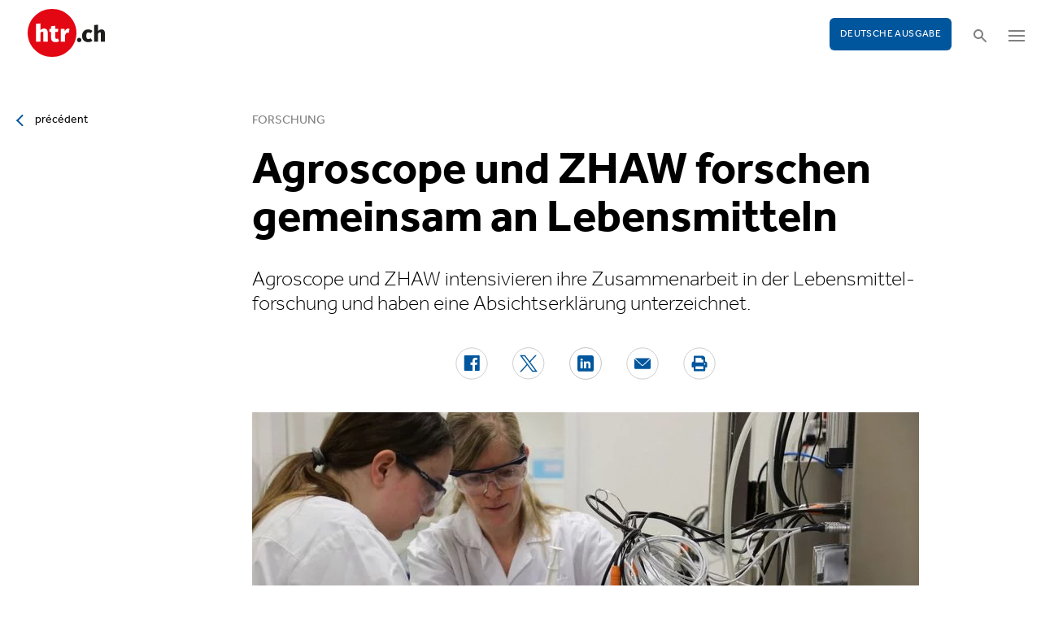

--- FILE ---
content_type: text/html; charset=utf-8
request_url: https://www.htr.ch/edition-francaise/article/politik-wirtschaft/agroscope-und-zhaw-forschen-gemeinsam-an-lebensmitteln-35846
body_size: 9890
content:
<!DOCTYPE html
    PUBLIC "-//W3C//DTD XHTML 1.0 Strict//EN"
    "http://www.w3.org/TR/xhtml1/DTD/xhtml1-strict.dtd">
<html lang="fr">
<head>

<meta http-equiv="Content-Type" content="text/html; charset=utf-8" />
<!-- 
	This website is powered by TYPO3 - inspiring people to share!
	TYPO3 is a free open source Content Management Framework initially created by Kasper Skaarhoj and licensed under GNU/GPL.
	TYPO3 is copyright 1998-2026 of Kasper Skaarhoj. Extensions are copyright of their respective owners.
	Information and contribution at https://typo3.org/
-->

<base href="/" />


<meta name="generator" content="TYPO3 CMS" />
<meta name="twitter:card" content="summary" />


<link rel="stylesheet" type="text/css" href="/typo3temp/assets/css/5930fabf99.css?1760590259" media="all" />
<link rel="stylesheet" type="text/css" href="/fileadmin/shared/_font-awesome/css/font-awesome.min.css?1521711023" media="screen" title="default" />
<link rel="stylesheet" type="text/css" href="/fileadmin/shared/_css/hamburgers.css?1521711023" media="screen" title="default" />
<link rel="stylesheet" type="text/css" href="/fileadmin/shared/_css/jquery.mmenu.all.css?1521711023" media="screen" title="default" />
<link rel="stylesheet" type="text/css" href="/typo3temp/assets/css/slick_a6f6ad6a669f0686d10ad7288c81ce0241973557.css?1768900912" media="screen" title="default" />
<link rel="stylesheet" type="text/css" href="/fileadmin/shared/_css/jquery.nice-select.css?1527864888" media="screen" title="default" />
<link rel="stylesheet" type="text/css" href="/fileadmin/shared/_css/nanogallery2.min.css?1677831917" media="screen" title="default" />
<link rel="stylesheet" type="text/css" href="/fileadmin/shared/_css/jquery.multiselect.css?1728967515" media="screen" title="default" />
<link rel="stylesheet" type="text/css" href="/typo3temp/assets/css/_accordion_b07c2e91d14a47461fd9f32354d2d740e6f747ac.css?1768900912" media="screen" title="default" />
<link rel="stylesheet" type="text/css" href="/fileadmin/shared/_css/jquery.datetimepicker.css?1728967515" media="screen" title="default" />
<link rel="stylesheet" type="text/css" href="/fileadmin/shared/_css/jquery.magnific.css?1538353980" media="screen" title="default" />
<link rel="stylesheet" type="text/css" href="/typo3temp/assets/css/main_543131dfe7b7e73fa775a6407d87a2a4ed78a993.css?1768900912" media="screen" title="default" />
<link rel="stylesheet" type="text/css" href="/fileadmin/shared/_css/jquery.flipster.css?1741758597" media="screen" title="default" />
<link rel="stylesheet" type="text/css" href="/typo3temp/assets/css/_print_bdefad2acf41415bee9369e5c8f1ffb4412ef52a.css?1768900912" media="print" title="default" />
<link rel="stylesheet" type="text/css" href="/typo3temp/assets/css/1d55fd4a70.css?1767766522" media="all" />



<script src="/typo3temp/assets/js/d6667e6ad9.js?1757675127" type="text/javascript"></script>


<link rel="canonical" href="https://www.htr.ch/story/politik-wirtschaft/agroscope-und-zhaw-forschen-gemeinsam-an-lebensmitteln-35846"/>
<title>Agroscope und ZHAW forschen gemeinsam an Lebensmitteln - htr.ch</title>
<meta name="keywords" content="Forschung, Lebensmittel, Fermentierung, Agroscope, ZHAW-Departement Life Sciences und Facility Management" />
<meta name="description" content="Agroscope und ZHAW intensivieren ihre Zusammenarbeit in der Lebensmittelforschung und haben eine Absichtserklärung unterzeichnet." />
<meta property="og:title" content="Agroscope und ZHAW forschen gemeinsam an Lebensmitteln - htr.ch" />
<meta property="og:description" content="Agroscope und ZHAW intensivieren ihre Zusammenarbeit in der Lebensmittelforschung und haben eine Absichtserklärung unterzeichnet." />
<meta property="og:site_name" content="htr.ch" />
<meta property="og:type" content="article" />
<meta property="og:url" content="https://www.htr.ch/edition-francaise/article/politik-wirtschaft/agroscope-und-zhaw-forschen-gemeinsam-an-lebensmitteln-35846" />
<meta itemprop="name" content="Agroscope und ZHAW forschen gemeinsam an Lebensmitteln - htr.ch" />
<meta itemprop="description" content="Agroscope und ZHAW intensivieren ihre Zusammenarbeit in der Lebensmittelforschung und haben eine Absichtserklärung unterzeichnet." />
<meta property="og:image" content="https://www.htr.ch/fileadmin/user_upload/htr/content/media/_processed_/8/b/csm_Agroscope_b08e4d408c.jpg" />
<meta itemprop="image" content="https://www.htr.ch/fileadmin/user_upload/htr/content/media/_processed_/8/b/csm_Agroscope_b08e4d408c.jpg" />
<meta name="viewport" content="width=device-width, initial-scale=1.0">  <link rel="apple-touch-icon" sizes="57x57" href="/fileadmin/htr/_icons/apple-icon-57x57.png">
  <link rel="apple-touch-icon" sizes="60x60" href="/fileadmin/htr/_icons/apple-icon-60x60.png">
  <link rel="apple-touch-icon" sizes="72x72" href="/fileadmin/htr/_icons/apple-icon-72x72.png">
  <link rel="apple-touch-icon" sizes="76x76" href="/fileadmin/htr/_icons/apple-icon-76x76.png">
  <link rel="apple-touch-icon" sizes="114x114" href="/fileadmin/htr/_icons/apple-icon-114x114.png">
  <link rel="apple-touch-icon" sizes="120x120" href="/fileadmin/htr/_icons/apple-icon-120x120.png">
  <link rel="apple-touch-icon" sizes="144x144" href="/fileadmin/htr/_icons/apple-icon-144x144.png">
  <link rel="apple-touch-icon" sizes="152x152" href="/fileadmin/htr/_icons/apple-icon-152x152.png">
  <link rel="apple-touch-icon" sizes="180x180" href="/fileadmin/htr/_icons/apple-icon-180x180.png">
  <link rel="icon" type="image/png" sizes="192x192"  href="/fileadmin/htr/_icons/android-icon-192x192.png">
  <link rel="icon" type="image/png" sizes="32x32" href="/fileadmin/htr/_icons/favicon-32x32.png">
  <link rel="icon" type="image/png" sizes="96x96" href="/fileadmin/htr/_icons/favicon-96x96.png">
  <link rel="icon" type="image/png" sizes="16x16" href="/fileadmin/htr/_icons/favicon-16x16.png">
  <link rel="manifest" href="/fileadmin/htr/_icons/manifest.json">
  <meta name="msapplication-TileColor" content="#ffffff">
  <meta name="msapplication-TileImage" content="/fileadmin/htr/_icons/ms-icon-144x144.png">
  <meta name="theme-color" content="#ffffff">
    <!-- Google tag (gtag.js) -->
    <script async src="https://www.googletagmanager.com/gtag/js?id=G-93F8DVEJ8W"></script>
    <script>
    window.dataLayer = window.dataLayer || [];
    function gtag(){dataLayer.push(arguments);}
    gtag('js', new Date());

    gtag('config', 'G-93F8DVEJ8W');
    </script>

    <!-- Hotjar Tracking Code for https://www.htr.ch/home -->
    <script> (function(h,o,t,j,a,r){ h.hj=h.hj||function(){(h.hj.q=h.hj.q||[]).push(arguments)}; h._hjSettings={hjid:5236527,hjsv:6}; a=o.getElementsByTagName('head')[0]; r=o.createElement('script');r.async=1; r.src=t+h._hjSettings.hjid+j+h._hjSettings.hjsv; a.appendChild(r); })(window,document,'https://static.hotjar.com/c/hotjar-','.js?sv='); </script>
<link rel="alternate" hreflang="en-US" href="https://www.htr.ch/story/politik-wirtschaft/agroscope-und-zhaw-forschen-gemeinsam-an-lebensmitteln-35846"/>
<link rel="alternate" hreflang="fr-CH" href="https://www.htr.ch/edition-francaise/article/politik-wirtschaft/agroscope-und-zhaw-forschen-gemeinsam-an-lebensmitteln-35846"/>
<link rel="alternate" hreflang="x-default" href="https://www.htr.ch/story/politik-wirtschaft/agroscope-und-zhaw-forschen-gemeinsam-an-lebensmitteln-35846"/>
</head>
<body id="page_13" class="layout_1">

    <div id="mobilemenu">
        <div class="close-wrap">
            <div class="closer">X</div>
        </div>
        <div class="wrap">
            <div class="logo"></div>
            <ul id="mmnav" class=""><li class="first design-2"><span><a href="/edition-francaise/hotellerie">Hôtellerie</a></span></li><li class="design-2"><span><a href="/edition-francaise/gastronomie-vin">Gastronomie & Vin</a></span></li><li class="design-2"><span><a href="/edition-francaise/tourisme">Tourisme</a></span></li><li class="design-2"><span><a href="/edition-francaise/les-gens">Les gens</a></span></li><li class="design-2"><span><a href="/edition-francaise/chroniques-opinions">Chroniques & Opinions</a></span></li><li class="last design-5"><span><a href="/edition-francaise/agenda">Agenda</a></span></li></ul>
            <div class="button"><a href="/home">Deutsche Ausgabe</a></div>
        </div>
        <div class="footer">
            <ul><li class = "first" ><a href="/edition-francaise/a-notre-sujet/annonces-et-publicites">Annonces</a></li><li><a href="/edition-francaise/services/offres-demploi">Offres d'emploi</a></li ></ul> <ul><li class="first"><a class="login-link" title="Login" href="/edition-francaise/login">Login</a></li> <li><a href="/edition-francaise/epaper">E-Paper</a></li><li><a href="/edition-francaise/services/newsletter">Newsletter</a></li ><li><a href="/edition-francaise/ueber-uns/abonnements">Abonnement journal</a></li ></ul>
        </div>
    </div>

    <div id="searchoverlay">
        <div class="close-wrap">
            <div class="closer">x</div>
        </div>
        <div class="wrap">
            <form action="/edition-francaise/recherche" method="GET">
                <input type="search" name="kw" id="txtsearchkw" placeholder="mot-clé">
                <input type="submit" name="submit" style="display: none;">
            </form>
        </div>
    </div>

    <div id="page">

        <header>
            <div class="header-top">
                <div class="wrap preheader">
                    <div class="preheader-left">
                        <ul><li class = "first" ><a href="/edition-francaise/a-notre-sujet/annonces-et-publicites">Annonces</a></li><li><a href="/edition-francaise/services/offres-demploi">Offres d'emploi</a></li ></ul>
                    </div>
                    <div class="preheader-right">
                        <ul><li class="first"><a class="login-link" title="Login" href="/edition-francaise/login">Login</a></li> <li><a href="/edition-francaise/epaper">E-Paper</a></li><li><a href="/edition-francaise/services/newsletter">Newsletter</a></li ><li><a href="/edition-francaise/ueber-uns/abonnements">Abonnement journal</a></li ></ul>
                    </div>
                </div>
                <div class="wrap">
                    <div class="logo"></div>
                    <div class="ressort">hôtellerie <span>&nbsp;</span> gastronomie <span>&nbsp;</span> tourisme</div>
                    <div class="pull-right">
                        <div class="button"><a href="/home">Deutsche Ausgabe</a></div>
                        <div class="search"></div>
                        <div class="hamburger-wrap"></div>
                    </div>
                </div>
            </div>

            <div class="clear"></div>

            <div class="header-navi sticky" data-sticky-scrollpos="139">
                <div class="wrap">
                    <ul id="mainnav" class=""><li class="first design-2"><span><a href="/edition-francaise/hotellerie">Hôtellerie</a></span></li><li class="design-2"><span><a href="/edition-francaise/gastronomie-vin">Gastronomie &amp; Vin</a></span></li><li class="design-2"><span><a href="/edition-francaise/tourisme">Tourisme</a></span></li><li class="design-2"><span><a href="/edition-francaise/les-gens">Les gens</a></span></li><li class="design-2"><span><a href="/edition-francaise/chroniques-opinions">Chroniques &amp; Opinions</a></span></li><li class="last design-5"><span><a href="/edition-francaise/agenda">Agenda</a></span></li></ul>
                </div>
            </div>

            <div class="clear"></div>
        </header>

        <div class="contentwrap">
            <section class="content backlink">
                <a href="#" class="backlink">précédent</a>
            </section>
            <section class="content home"></section>
            <section class="content ressort"></section>
            <section class="teaser ressort"></section>
            
    

            <div id="c516" class="frame frame-default frame-type-list frame-layout-0">
                
                
                    



                
                
                    

	



                
                

    
        
<div class="tx-gi-redaktion">
	

    
        <div class="french-article"></div>
    

    <div class="ressortnav">
        <div class="current">Politik &amp; Wirtschaft</div>
        <div class="items">
            
        </div>
    </div>
    <section class="content">
        <div class="header related sticky" data-sticky-scrollpos="139">
            <div class="wrap">
                

<div class="item">
    <figure>
        
            <img src="/fileadmin/user_upload/htr/content/media/_processed_/8/b/csm_Agroscope_b408bef544.jpg" width="120" height="121" alt="Zwei Frauen hantieren mit Laborinsturmenten." />
        
    </figure>
    <div>
        Vous lisez :
        <div class="sp">Dossier: Forschung</div>
    </div>
</div>



            </div>
            <div class="progress"><div class="fill"></div></div>
        </div>

        <div class="body">
            <div class="wrap">
                <div class="advert wideboard fullsite" id="widefront-1">
                    
                            <ins data-revive-zoneid="33" data-revive-id="112ac89727052b234bb635b65edc068f"></ins><script async src="//ads.madlab.ch/delivery/asyncjs.php"></script>
                        
                </div>

                
                    <div class="left">
                        <a class="backlink" href="#"> précédent</a>
                    </div>
                

                


                <div class="main  ">
                    
                        

<h3>
    
    
    Forschung
</h3>
<h1 class="hyphenate">Agroscope und ZHAW forschen gemeinsam an Lebensmitteln</h1>
<div class="lead hyphenate">Agroscope und ZHAW intensivieren ihre Zusammenarbeit in der Lebensmittelforschung und haben eine Absichtserklärung unterzeichnet.</div>
<div class="autoren-wrap">
    <div class="autoren">
        
                
            
    </div>
    <div class="clear"></div>
</div>

<div class="socials">
    <a href="https://www.facebook.com/sharer/sharer.php?u=https%3A%2F%2Fwww.htr.ch%2Fedition-francaise%2Farticle%2Fpolitik-wirtschaft%2Fagroscope-und-zhaw-forschen-gemeinsam-an-lebensmitteln-35846" target="_blank"><div class="share-icon share-facebook"></div></a>
    <a href="https://twitter.com/home?status=https://www.htr.ch/story/-35846" target="_blank"><div class="share-icon share-twitter"></div></a>
    <a href="https://www.linkedin.com/shareArticle?mini=true&url=https%3A%2F%2Fwww.htr.ch%2Fedition-francaise%2Farticle%2Fpolitik-wirtschaft%2Fagroscope-und-zhaw-forschen-gemeinsam-an-lebensmitteln-35846" target="_blank"><div class="share-icon share-linked-in"></div></a>
    <a href="mailto:?subject=Empfehlung auf htr.ch&body=https%3A%2F%2Fwww.htr.ch%2Fedition-francaise%2Farticle%2Fpolitik-wirtschaft%2Fagroscope-und-zhaw-forschen-gemeinsam-an-lebensmitteln-35846"><div class="share-icon share-mail"></div></a>
    
    <a href="#" onclick="window.print(); return false;"><div class="share-icon share-print"></div></a>
    <div class="clear"></div>
</div>

<div class="mainimages" data-artikel-id="35846">
    <div class="items">
        
            

                <div class="item" id="img-1" data-image-nr="1">

                        
                                <figure id="mainimg-35846" class="mainimg imagefill">
                                    <a href="/fileadmin/user_upload/htr/content/media/_processed_/8/b/csm_Agroscope_4fa497c55a.jpg" title="Agroscope und das ZHAW-Departement Life Sciences und Facility Management arbeiten gemeinsam, um Forschung um gesunde Ernährung und Lebensmittel voranzutreiben.">
                                        <img src="/fileadmin/user_upload/htr/content/media/_processed_/8/b/csm_Agroscope_eb4457fa24.jpg" width="820" height="513" alt="Zwei Frauen hantieren mit Laborinsturmenten." />
                                    </a>
                                    <figcaption>Agroscope und das ZHAW-Departement Life Sciences und Facility Management arbeiten gemeinsam, um Forschung um gesunde Ernährung und Lebensmittel voranzutreiben. </figcaption>
                                </figure>
                            

                    <figcaption class="mobile">Agroscope und das ZHAW-Departement Life Sciences und Facility Management arbeiten gemeinsam, um Forschung um gesunde Ernährung und Lebensmittel voranzutreiben. image : zvg. </figcaption>
                    <div class="autor">image : zvg. </div>
                </div>
            
        
    </div>

    
        
    
</div>

        
    
<div class="articlebody" data-artikel-id="35846" data-hidden-link="0" data-artikel-paywall="0" data-loggedin="0">

    
            <p>(Medienmitteilung) Im Jahr 2021 fand ein erster Austausch zwischen Agroscope und ZHAW-Departement Life Sciences und Facility Management statt, um die Kompetenzen beider Organisationen in der Systemforschung für gesunde Ernährung zu diskutieren. Nun haben die beiden Institute eine Absichtserklärung abgegeben.&nbsp;<br> <br> Laut Medienmitteilung ist das Ziel der beiden Partner, einen Forschungsbeitrag an ein regeneratives Agro-Food-Ökosystem zu leisten. Damit sei ein Ernährungssystem gemeint, das in einem Kreislauf funktioniere und beispielsweise auch Nebenprodukte aus der Lebensmittelherstellung, wie die Molke aus der Käseproduktion oder die Kleie aus der Herstellung von Weissmehl, für die menschliche Ernährung nutzt. Agroscope forscht intensiv in der Primärproduktion und der ersten Verarbeitungsstufe, die ZHAW untersucht verstärkt in der weiteren Verarbeitungs- und Verpackungsforschung. Mit der gemeinsamen Kraft wollen die Partner auch potenzielle Finanzierungsquellen wie Innosuisse oder den Schweizer Nationalfonds besser erschliessen, wie der Mitteilung zu entnehmen ist.</p>
<p><strong>Alte Methode neu entdeckt</strong><br> Die vorgesehenen Projekte sollen der Lebensmittelbranche unter anderem Antworten und Lösungen im Bereich der fermentierten Lebensmittel liefern. Diese jahrtausendealte, natürliche Methode der Lebensmittelhaltbarmachung wird laut den beiden Instituten aktuell neu entdeckt mit dem Ziel, gesunde, sichere und schmackhafte Lebensmittel herzustellen. Die Systemforschung beinhalte auch den Einfluss einer nachhaltigen und gesunden Ernährung auf die Konsumentinnen und Konsumenten. «Bei der Forschung von fermentierten Lebensmitteln steht auch deren positiver Einfluss auf das Darmmikrobiom und damit die Darmgesundheit im Zentrum», so Fabian Wahl, Leiter des Forschungsbereichs Mikrobielle Systeme von Lebensmitteln bei Agroscope.</p>
        

    

    

    

    

</div>
<div class="footer">
    
            
        
    <span class="date">publié le vendredi, 11. novembre 2022</span>
    <span class="tags">
        
            
                <a href="/edition-francaise/verwandte-themen?tag=Forschung&amp;cHash=7ed56472b61b7c3fb186b79cfb1ae5ee">Forschung</a>
                |
            
        
            
                <a href="/edition-francaise/verwandte-themen?tag=%20Lebensmittel&amp;cHash=096507c1abeccd726234bf7cb6c0e821"> Lebensmittel</a>
                |
            
        
            
                <a href="/edition-francaise/verwandte-themen?tag=%20Fermentierung&amp;cHash=92f7fec60d285a0351ccfb27a4e69101"> Fermentierung</a>
                
            
        
    </span>
    <div class="socials"><a href="#" class="share-mail"></a><a href="#" class="share-facebook"></a><a href="#" class="share-twitter"></a></div>
</div>





                    

                    

                    
                    
                    

                    <div class="left">
                    	
	                        retour à l’aperçu
	                    
                    </div>

                
                    <div class="advert rectangle article-rectangle-advert collapsable" style="height: 300px;">

                        
                                <ins data-revive-zoneid="30" data-revive-id="112ac89727052b234bb635b65edc068f"></ins>
                                <ins data-revive-zoneid="31" data-revive-id="112ac89727052b234bb635b65edc068f"></ins>
                            
                        <script async src="//ads.madlab.ch/delivery/asyncjs.php"></script>
                    </div>
                
                </div>


                
                    <div class="right">
                        <div class="item advert advert-sky">
                            <div class="caption">publicité</div>
                            <div class="sujet">
                                
                                        <ins data-revive-zoneid="32" data-revive-id="112ac89727052b234bb635b65edc068f"></ins><script async src="//ads.madlab.ch/delivery/asyncjs.php"></script>
                                    
                            </div>
                        </div>
                    </div>
                

            </div>
        </div>

        
            



    <div class="element articlerelated">
        <div class="wrap">
            <div class="headline">
                autres thèmes
            </div>
            <div class="items">


                
                    

                        <div class="item eqheight slick-eqheight">
                            <a href="/edition-francaise/article/gastronomie/neues-projekt-will-food-waste-in-zuercher-restaurants-bekaempfen-44235">
                                
                                    
                                        
                                            <figure class="imagefill">
                                                <img src="/fileadmin/user_upload/htr/content/media/_processed_/d/b/csm_htr.ch_sebastian-coman-photography-cQbOSRpElxw-unsplash_303a142822.jpg" width="320" height="201" alt="Koch beim Drappieren von Lebensmittel" />
                                                
	
    
    
    
    
    
    
    
    
	
    
     
     
     
     
     
     
     
     
    




                                            </figure>
                                        
                                    
                                
                            </a>
                            <a href="/edition-francaise/article/gastronomie/neues-projekt-will-food-waste-in-zuercher-restaurants-bekaempfen-44235?class=text-link&amp;cHash=799d35aa9cf46cf61e3d2798cc3498f2">
                                <h3>Nachhaltigkeit</h3>
                                <h2 class="hyphenate">Neues Projekt will Food Waste in Zürcher Restaurants bekämpfen</h2>
                                <p class="lead hyphenate">Der Kanton Zürich, die Städte Zürich und Winterthur sowie der Verein Reffnet unterstützen das Projekt «Food Save Zürich», das ab 2026 in der Gastronomie vermeidbare Lebensmittelabfälle erfassen und reduzieren will.</p>
                            </a>

                            <div class="footer"><span class="date">mardi, 11. novembre 2025</span></div>
                        </div>

                    
                
                    

                        <div class="item eqheight slick-eqheight">
                            <a href="/edition-francaise/article/tourismus/hotelleriesuisse-stellt-sich-hinter-bilaterale-iii-44172">
                                
                                    
                                        
                                            <figure class="imagefill">
                                                <img src="/fileadmin/user_upload/htr/content/media/_processed_/b/1/csm_htr.ch_EU_banner-2608475_1920_c9093d8723.jpg" width="320" height="200" alt="EU Flagge" />
                                                
	
    
    
    
    
    
    
    
    
	
    
     
     
     
     
     
     
     
     
    




                                            </figure>
                                        
                                    
                                
                            </a>
                            <a href="/edition-francaise/article/tourismus/hotelleriesuisse-stellt-sich-hinter-bilaterale-iii-44172?class=text-link&amp;cHash=799d35aa9cf46cf61e3d2798cc3498f2">
                                <h3>Schweiz-EU</h3>
                                <h2 class="hyphenate">HotellerieSuisse stellt sich hinter Bilaterale III</h2>
                                <p class="lead hyphenate">Die Weiterentwicklung der Beziehungen zur EU ist für die Branche zentral, insbesondere mit Blick auf Fachkräfte, Forschung und Planungssicherheit.HotellerieSuisse bekennt sich klar zu den Bilateralen III.</p>
                            </a>

                            <div class="footer"><span class="date">vendredi, 31. octobre 2025</span></div>
                        </div>

                    
                
                    

                        <div class="item eqheight slick-eqheight">
                            <a href="/edition-francaise/article/gastronomie/bund-zieht-zwischenbilanz-zu-food-waste-plan-43993">
                                
                                    
                                        
                                            <figure class="imagefill">
                                                <img src="/fileadmin/user_upload/htr/content/media/_processed_/c/2/csm_htr.ch_BAFU_20251014_118_3198bdfa43.jpg" width="320" height="200" alt="Guppenbild" title="SCHWEIZ BAFU NAHRUNGSMITTELINDUSTRIE" />
                                                
	
    
    
    
    
    
    
    
    
	
    
     
     
     
     
     
     
     
     
    




                                            </figure>
                                        
                                    
                                
                            </a>
                            <a href="/edition-francaise/article/gastronomie/bund-zieht-zwischenbilanz-zu-food-waste-plan-43993?class=text-link&amp;cHash=799d35aa9cf46cf61e3d2798cc3498f2">
                                <h3>Nachhaltigkeit</h3>
                                <h2 class="hyphenate">Bund zieht Zwischenbilanz zu Food-Waste-Plan</h2>
                                <p class="lead hyphenate">Der Bundesrat will die Lebensmittelverluste bis 2030 halbieren. 35 Unternehmen und Verbände haben sich einem Aktionsplan angeschlossen und Massnahmen umgesetzt. Nun zieht Bundesrat Albert Rösti Bilanz.</p>
                            </a>

                            <div class="footer"><span class="date">mardi, 14. octobre 2025</span></div>
                        </div>

                    
                
                    

                        <div class="item eqheight slick-eqheight">
                            <a href="/edition-francaise/article/people-events/luca-steiner-hohe-tourismusabgaben-wirken-sich-auf-die-nachfrage-aus-43677">
                                
                                    
                                        
                                            <figure class="imagefill">
                                                <img src="/fileadmin/user_upload/htr/content/media/_processed_/8/5/csm_htr.ch_57_nextgen_luca_steiner_2_f43e1dcecc.jpeg" width="320" height="201" alt="Luca Steiner" />
                                                
	
    
    
    
    
    
    
    
    
	
    
     
     
     
     
     
     
     
     
    




                                            </figure>
                                        
                                    
                                
                            </a>
                            <a href="/edition-francaise/article/people-events/luca-steiner-hohe-tourismusabgaben-wirken-sich-auf-die-nachfrage-aus-43677?class=text-link&amp;cHash=799d35aa9cf46cf61e3d2798cc3498f2">
                                <h3>Nextgen</h3>
                                <h2 class="hyphenate">Luca Steiner: «Hohe Tourismusabgaben wirken sich auf die Nachfrage aus»</h2>
                                <p class="lead hyphenate">Wie soll die Branche mit dem Klimawandel umgehen? Luca Steiner von der Uni Bern über nachhaltige Lösungen, gelungene Beispiele und überschätzte Massnahmen im Tourismus.</p>
                            </a>

                            <div class="footer"><span class="date">vendredi, 05. septembre 2025</span></div>
                        </div>

                    
                
                    

                        <div class="item eqheight slick-eqheight">
                            <a href="/edition-francaise/article/people-events/sara-obrist-bei-erneuerbaren-energien-koennen-destinatioen-punkten-43676">
                                
                                    
                                        
                                            <figure class="imagefill">
                                                <img src="/fileadmin/user_upload/htr/content/media/_processed_/6/8/csm_htr.ch_57_nextgen_Sara_Obrist_1_7d3dd850b4.jpg" width="320" height="200" alt="Sara Obrist" />
                                                
	
    
    
    
    
    
    
    
    
	
    
     
     
     
     
     
     
     
     
    




                                            </figure>
                                        
                                    
                                
                            </a>
                            <a href="/edition-francaise/article/people-events/sara-obrist-bei-erneuerbaren-energien-koennen-destinatioen-punkten-43676?class=text-link&amp;cHash=799d35aa9cf46cf61e3d2798cc3498f2">
                                <h3>Nextgen</h3>
                                <h2 class="hyphenate">Sara Obrist: «Bei erneuerbaren Energien können Destinationen punkten»</h2>
                                <p class="lead hyphenate">Wie soll die Branche mit dem Klimawandel umgehen? Sara Obrist von der Uni Bern über nachhaltige Lösungen, gelungene Beispiele und überschätzte Massnahmen im Tourismus.</p>
                            </a>

                            <div class="footer"><span class="date">mardi, 02. septembre 2025</span></div>
                        </div>

                    
                
                    

                        <div class="item eqheight slick-eqheight">
                            <a href="/edition-francaise/article/gastronomie/food-upcycling-verwandelt-reste-in-ressourcen-43333">
                                
                                    
                                        
                                            <figure class="imagefill">
                                                <img src="/fileadmin/user_upload/htr/content/media/_processed_/0/b/csm_htr.ch_Fachbeitrag_Lebensmittel_f2b08f66c3.jpg" width="320" height="200" alt="Durch eine selbst entwickelte Fermentationstechnologie entstehen aus Nebenprodukten pflanzliche Protein-Alternativen wie Geschnetzeltes, Nuggets oder Patties." />
                                                
	
    
    
    
    
    
    
    
    
	
    
     
     
     
     
     
     
     
     
    




                                            </figure>
                                        
                                    
                                
                            </a>
                            <a href="/edition-francaise/article/gastronomie/food-upcycling-verwandelt-reste-in-ressourcen-43333?class=text-link&amp;cHash=799d35aa9cf46cf61e3d2798cc3498f2">
                                <h3>Fachbeitrag: Food Upcycling</h3>
                                <h2 class="hyphenate">Food Upcycling verwandelt Reste in Ressourcen</h2>
                                <p class="lead hyphenate">In der Schweiz landen jährlich Millionen Tonnen Lebensmittel im Abfall, obwohl viele davon noch geniessbar wären. Unternehmen wie das Foodtech-Start-up Luya Foods zeigen, wie sich aus Resten durch innovative Verfahren wertvolle Produkte für die Gastronomie gewinnen lassen.</p>
                            </a>

                            <div class="footer"><span class="date">vendredi, 15. août 2025</span></div>
                        </div>

                    
                
                    

                        <div class="item eqheight slick-eqheight">
                            <a href="/edition-francaise/article/tourismus/nationalpark-als-kraftort-fuer-gaeste-und-forschung-43456">
                                
                                    
                                        
                                            <figure class="imagefill">
                                                <img src="/fileadmin/user_upload/htr/content/media/_processed_/8/b/csm_Nationalpark_a541a8a86f.png" width="320" height="200" alt="Schweizerischer Nationalpark Engadin" />
                                                
	
    
    
    
    
    
    
    
    
	
    
     
     
     
     
     
     
     
     
    




                                            </figure>
                                        
                                    
                                
                            </a>
                            <a href="/edition-francaise/article/tourismus/nationalpark-als-kraftort-fuer-gaeste-und-forschung-43456?class=text-link&amp;cHash=799d35aa9cf46cf61e3d2798cc3498f2">
                                <h3>Naturerbe</h3>
                                <h2 class="hyphenate">Nationalpark als Kraftort für Gäste und Forschung</h2>
                                <p class="lead hyphenate">Der Schweizerische Nationalpark wird 111 Jahre alt. Für Tourismus, Wissenschaft und Naturschutz ist er ein Kraftzentrum. Trotz Herausforderungen wie dem Wolf und giftigen Altlasten.</p>
                            </a>

                            <div class="footer"><span class="date">vendredi, 01. août 2025</span></div>
                        </div>

                    
                
                    

                        <div class="item eqheight slick-eqheight">
                            <a href="/edition-francaise/article/people-events/eine-neue-bierbrauerin-und-14-neue-bierbrauer-fuer-die-schweiz-43298">
                                
                                    
                                        
                                            <figure class="imagefill">
                                                <img src="/fileadmin/user_upload/htr/content/media/_processed_/3/3/csm_htr.ch_Brauer-Abschlussklasse_2025_quer_9532c28d01.jpg" width="320" height="200" alt="Abschlussklasse" />
                                                
	
    
    
    
    
    
    
    
    
	
    
     
     
     
     
     
     
     
     
    




                                            </figure>
                                        
                                    
                                
                            </a>
                            <a href="/edition-francaise/article/people-events/eine-neue-bierbrauerin-und-14-neue-bierbrauer-fuer-die-schweiz-43298?class=text-link&amp;cHash=799d35aa9cf46cf61e3d2798cc3498f2">
                                <h3>Abschluss</h3>
                                <h2 class="hyphenate">Eine neue Bierbrauerin und 14 neue Bierbrauer für die Schweiz</h2>
                                <p class="lead hyphenate">15 Berufsleute haben die dreijährige Ausbildung zur Lebensmitteltechnologin/Lebensmitteltechnologen EFZ mit Schwerpunkt Bier abgeschlossen. Marcel Kreber, Direktor des Schweizer Brauerei-Verband, überreichte die Diplome.</p>
                            </a>

                            <div class="footer"><span class="date">vendredi, 11. juillet 2025</span></div>
                        </div>

                    
                
                    

                        <div class="item eqheight slick-eqheight">
                            <a href="/edition-francaise/article/tourismus/warum-us-touristen-die-schweiz-weiterhin-bereisen-43006">
                                
                                    
                                        
                                            <figure class="imagefill">
                                                <img src="/fileadmin/user_upload/htr/content/media/_processed_/a/b/csm_Titelbild_US_Touristen_ST_3x2_Lucerne-Kappelbruecke_110052_2d2fd84346.jpg" width="320" height="200" alt="Luzern" title="Kleinstadt-Perlen der Region Luzern-Vierwaldstättersee - Paar s" />
                                                
	
    
    
    
    
    
    
    
    
	
    
     
     
     
     
     
     
     
     
    




                                            </figure>
                                        
                                    
                                        
                                    
                                
                            </a>
                            <a href="/edition-francaise/article/tourismus/warum-us-touristen-die-schweiz-weiterhin-bereisen-43006?class=text-link&amp;cHash=799d35aa9cf46cf61e3d2798cc3498f2">
                                <h3>Märkte</h3>
                                <h2 class="hyphenate">Warum US-Touristen die Schweiz weiterhin bereisen</h2>
                                <p class="lead hyphenate">Exklusive KOF-Zahlen zeigen: US-Gäste besuchen weiterhin zahlreich die Schweiz – trotz Inflation, schwachem Dollar und globaler Unsicherheit. Dahinter stecken strukturelle Faktoren, die den Trend robuster machen als erwartet.</p>
                            </a>

                            <div class="footer"><span class="date">vendredi, 30. mai 2025</span></div>
                        </div>

                    
                
                    

                        <div class="item eqheight slick-eqheight">
                            <a href="/edition-francaise/article/tourismus/neues-projekt-fuer-bessere-besucherlenkung-42790">
                                
                                    
                                        
                                            <figure class="imagefill">
                                                <img src="/fileadmin/user_upload/htr/content/media/_processed_/f/f/csm_htr.ch_herbstwanderung-somm_etsch-arena-14_f37c72a8d1.jpeg" width="320" height="200" alt="Wanderung in der Aletsch Arena" title="Herbstwanderung in der Aletsch Arena" />
                                                
	
    
    
    
    
    
    
    
    
	
    
     
     
     
     
     
     
     
     
    




                                            </figure>
                                        
                                    
                                
                            </a>
                            <a href="/edition-francaise/article/tourismus/neues-projekt-fuer-bessere-besucherlenkung-42790?class=text-link&amp;cHash=799d35aa9cf46cf61e3d2798cc3498f2">
                                <h3>Tourismusforschung</h3>
                                <h2 class="hyphenate">Neues Projekt für bessere Besucherlenkung</h2>
                                <p class="lead hyphenate">Die Universität Bern lanciert gemeinsam mit den Regionen Aletsch Arena, Lauterbrunnental und Grindelwald ein Forschungsprojekt zur nachhaltigen Entwicklung des Tourismus. Ziel ist es, innerhalb von drei Jahren neue Ansätze für das Monitoring und die Steuerung touristischer Bewegungen zu erarbeiten.</p>
                            </a>

                            <div class="footer"><span class="date">lundi, 28. avril 2025</span></div>
                        </div>

                    
                


            </div>
        </div>
        <div class="clear"></div>
    </div>




        
    </section>


</div>
    


                
                    



                
                
                    



                
            </div>

        


            <div class="clear"></div>
        </div>

        <footer>
            <div class="breadcrumb"></div>
            <div class="backtotop"></div>
            <div class="mainfooter">
                <div class="wrap">
                    <div class="part part1">
                        <div class="footerlogo"></div>
                        
    

            <div id="c749" class="frame frame-default frame-type-textmedia frame-layout-0">
                
                
                    



                
                

	
		

	



	


                

	<div class="ce-textpic ce-center ce-above">
		
			



		

		
				<div class="ce-bodytext">
					
					<p>Fondé en 1892, htr hotelrevue est aujourd'hui un média de référence pour l'hôtellerie, le tourisme et la gastronomie en Suisse. Il propose chaque mois des articles fouillés, des reportages ainsi que des contributions d'experts sur les thèmes actuels et les tendances de la branche.&nbsp;</p>
<p>Le site web htr.ch relaie quotidiennement les principales actualités de la branche.&nbsp;La newsletter quotidienne (lu-ve) htr daily offre un aperçu compact des dernières actualités importantes de la branche. Dans la newsletter htr weekly, vous recevez chaque samedi une synthèse de la semaine.&nbsp;</p>
				</div>
			

		
	</div>


                
                    



                
                
                    



                
            </div>

        


                        <div class="footer-social">
                            <div class="social linkedin"><a rel="noopener" href="https://www.linkedin.com/company/hotelrevue/" target="_blank"><img alt="Icon LinkedIn" width="17" height="17" src="/fileadmin/htr/_assets/linkedin-icon.svg"></a></div>
                        </div>
                    </div>
                    <div class="part part2">
                        <div>Domaines </div>
                        <ul><li class = "first" ><a href="/edition-francaise/hotellerie">Hôtellerie</a></li><li><a href="/edition-francaise/gastronomie-vin">Gastronomie & Vin</a></li ><li><a href="/edition-francaise/tourisme">Tourisme</a></li ><li><a href="/edition-francaise/les-gens">Les gens</a></li ><li><a href="/edition-francaise/chroniques-opinions">Chroniques & Opinions</a></li ></ul>
                    </div>
                    <div class="part part3">
                        <div>Services </div>
                        <ul><li class = "first" ><a href="/edition-francaise/epaper">E-Paper</a></li><li><a href="/edition-francaise/services/newsletter">Newsletter</a></li ><li><a href="/edition-francaise/services/offres-demploi">Offres d’emploi</a></li ></ul>
                    </div>
                    <div class="part part4">
                        <div>A notre sujet</div>
                        <ul><li class = "first" ><a href="/edition-francaise/a-notre-sujet/sabonner-a-la-htr-hotelrevue">S'abonner à la htr hotelrevue</a></li><li><a href="/edition-francaise/a-notre-sujet/redaction">Rédaction</a></li ><li><a href="/edition-francaise/a-notre-sujet/annonces-et-publicites">Annonces et publicités</a></li ><li><a href="/edition-francaise/ueber-uns/abonnements">Abonnements</a></li ><li><a href="/edition-francaise/a-notre-sujet/archive">Archive</a></li ><li><a href="/edition-francaise/metanav/contact">Contact</a></li ></ul>
                    </div>
                    <div class="clear"></div>
                </div>
            </div>
            <div class="pagefooter">
                <div class="wrap">
                    <div>
                        <div class="metanav pull-left"><ul><li class = "first" ><a href="/edition-francaise/metanav/contact">Contact</a></li><li><a href="/edition-francaise/metanav/cg">CG</a></li ><li><a href="/edition-francaise/metanav/politique-de-confidentialite">Politique de confidentialité</a></li ></ul></div>
                    </div>
                    <div>
                        <div class="copyright pull-right">&copy; 2026 HotellerieSuisse</div>
                        <div class="madeby" id="made-by-madlab" data-language="FR"></div>
                    </div>
                </div>
            </div>
        </footer>

    </div>
    <div class="newsletter-eyecatcher hidden">            <a class="newsletter-eyecatcher-subscribe" title="S'abonner maintenant à la newsletter" href="/edition-francaise/services/newsletter-pop-up"><svg xmlns="http://www.w3.org/2000/svg" viewBox="0 0 24 24"><title>S'abonner maintenant à la newsletter</title><path d="M23.82,1.116a.5.5,0,0,0-.512-.078l-23,9.5a.5.5,0,0,0,.01.927l6.332,2.459a.5.5,0,0,0,.468-.056l8.4-5.974a.5.5,0,0,1,.637.768l-7,6.745a.5.5,0,0,0-.153.36V22.5a.5.5,0,0,0,.931.252L13.1,17.327a.251.251,0,0,1,.337-.093l5.826,3.2a.5.5,0,0,0,.73-.332l4-18.5A.508.508,0,0,0,23.82,1.116Z"/></svg></a></div>
    <div class="newsletter-popup-wrap hidden">
        <div class="newsletter-popup-close"></div>
            <div class="newsletter-popup">
                            <span><svg xmlns="http://www.w3.org/2000/svg" viewBox="0 0 24 24"><title>S'abonner maintenant à la newsletter</title><path d="M23.82,1.116a.5.5,0,0,0-.512-.078l-23,9.5a.5.5,0,0,0,.01.927l6.332,2.459a.5.5,0,0,0,.468-.056l8.4-5.974a.5.5,0,0,1,.637.768l-7,6.745a.5.5,0,0,0-.153.36V22.5a.5.5,0,0,0,.931.252L13.1,17.327a.251.251,0,0,1,.337-.093l5.826,3.2a.5.5,0,0,0,.73-.332l4-18.5A.508.508,0,0,0,23.82,1.116Z"/></svg></span>
            <h2>Abonnez-vous à nos newsletters</h2>
            <p>Inscrivez-vous à nos newsletters gratuites et recevez toutes les nouvelles importantes du secteur directement par e-mail, du lundi au samedi.</p>
            <span class="button"><a class="newsletter-popup-subscribe" href="/edition-francaise/services/newsletter-pop-up" title="S'abonner maintenant à la newsletter">S'abonner maintenant à la newsletter</a></span>
            </div>
        </div>
<script src="https://www.google.com/recaptcha/api.js?hl=" type="text/javascript"></script>


<script src="/fileadmin/shared/_js/jquery.3.2.1.min.js" type="text/javascript"></script>
    <script>$.noConflict();</script>
    <script src="/fileadmin/shared/_js/jquery.migrate.3.min.js" type="text/javascript"></script>
    <script src="/fileadmin/shared/_js/jquery.imagesloaded.min.js" type="text/javascript"></script>
    <script src="/fileadmin/shared/_js/jquery.imagefill.js" type="text/javascript"></script>
    <script src="/fileadmin/shared/_js/hyphenator.min.js" type="text/javascript"></script>
    <script src="/fileadmin/shared/_js/jquery.stellar.min.js" type="text/javascript"></script>
    <script src="/fileadmin/shared/_js/jquery.matchHeight-min.js" type="text/javascript"></script>
    <script src="/fileadmin/shared/_js/jquery.mmenu.all.min.js" type="text/javascript"></script>
    <script src="/fileadmin/shared/_js/jquery.magnific.min.js" type="text/javascript"></script>
    <script src="/fileadmin/shared/_js/jquery.nanogallery2.min.js" type="text/javascript"></script>
    <script src="/fileadmin/shared/_js/slick.min.js" type="text/javascript"></script>
    <script src="/fileadmin/shared/_js/jquery.multiselect.js" type="text/javascript"></script>
    <script src="/fileadmin/shared/_js/jquery.datetimepicker.js" type="text/javascript"></script>
    <script src="/fileadmin/shared/_js/jquery.eqHeight.js" type="text/javascript"></script>
    <script src="/fileadmin/shared/_js/jquery.nice-select.min.js" type="text/javascript"></script>
    <script src="/fileadmin/shared/_js/validate/jquery.validate.min.js" type="text/javascript"></script>
    <script src="/fileadmin/shared/_js/flipster/jquery.flipster.min.js" type="text/javascript"></script>
    <script src="/fileadmin/shared/_js/jquery.dotdotdot.min.js" type="text/javascript"></script>
    <script src="/fileadmin/htr/_js/custom.js?ver=1.78" type="text/javascript"></script>
    <script src="/fileadmin/htr/_js/paging.js" type="text/javascript"></script>
    <script src="/fileadmin/htr/_js/filter.js" type="text/javascript"></script>
    <script src="/fileadmin/htr/_js/shuffle.js" type="text/javascript"></script>
    <script src="/fileadmin/htr/_js/made-by-madlab.js" type="text/javascript"></script>
    <script src="/fileadmin/htr/_js/newsletter-popup.js?ver=1.1" type="text/javascript"></script>
    <script src="/fileadmin/htr/_js/jquery.dotdotdot.js" type="text/javascript"></script>
    <script src="/fileadmin/htr/_js/accordion.js" type="text/javascript"></script>
    <script src="/fileadmin/htr/_js/form-validation.js?v=1.2" type="text/javascript"></script>
    <script src="/fileadmin/htr/_js/agenda.js?v=1.2" type="text/javascript"></script>
    <script src="/fileadmin/htr/_js/playlist-v1.js?v=1.2" type="text/javascript"></script>
</body>
</html>

--- FILE ---
content_type: image/svg+xml
request_url: https://www.htr.ch/fileadmin/htr/_assets/Share-Mail-Blue.svg
body_size: 667
content:
<?xml version="1.0" encoding="UTF-8"?>
<svg width="48px" height="48px" viewBox="0 0 48 48" version="1.1" xmlns="http://www.w3.org/2000/svg" xmlns:xlink="http://www.w3.org/1999/xlink">
    <!-- Generator: Sketch 48.2 (47327) - http://www.bohemiancoding.com/sketch -->
    <title>Group 2</title>
    <desc>Created with Sketch.</desc>
    <defs></defs>
    <g id="02.2-Ressort-Artikelseite" stroke="none" stroke-width="1" fill="none" fill-rule="evenodd" transform="translate(-941.000000, -4228.000000)">
        <g id="Artikel-Abschluss" transform="translate(310.000000, 4166.000000)">
            <g id="Social" transform="translate(632.000000, 63.000000)">
                <g id="Group-2">
                    <path d="M12.7066767,15.2425204 C12.465086,15.2425204 12.2335139,15.2952314 12.0264441,15.3950405 L22.4915604,25.1468175 C22.7485836,25.3862129 23.3159325,25.3862129 23.5729557,25.1468175 L34.038072,15.3950405 C33.8310022,15.2952314 33.5994301,15.2425204 33.3578394,15.2425204 L12.7066767,15.2425204 Z M11.2153836,16.2434179 C11.1002394,16.4920256 11.032258,16.7740351 11.032258,17.0727608 L11.032258,29.2743756 C11.032258,30.2883288 11.7790487,31.104616 12.7066767,31.104616 L33.3578394,31.104616 C34.2854673,31.104616 35.032258,30.2883288 35.032258,29.2743756 L35.032258,17.0727608 C35.032258,16.7740351 34.9642766,16.4920225 34.8491324,16.2434179 L24.296779,26.0714549 C23.5728441,26.745746 22.491672,26.745746 21.7677371,26.0714549 L11.2153836,16.2434179 Z" id="mail" fill="#00569d" fill-rule="nonzero"></path>
                    <circle id="Oval-2" stroke="#C3C3C3" cx="23" cy="23" r="23"></circle>
                </g>
            </g>
        </g>
    </g>
</svg>